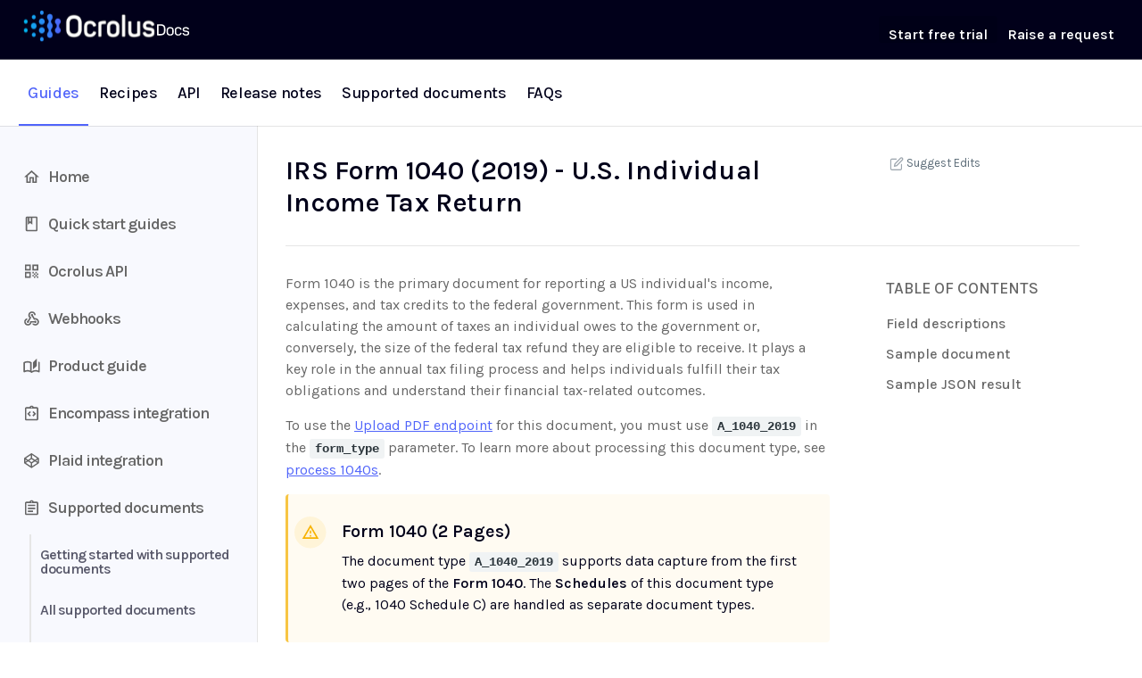

--- FILE ---
content_type: image/svg+xml
request_url: https://www.ocrolus.com/wp-content/themes/ocrolus/img/youtube.svg
body_size: 417
content:
<?xml version="1.0" encoding="UTF-8"?>
<svg width="16px" height="14px" viewBox="0 0 16 14" version="1.1" xmlns="http://www.w3.org/2000/svg" xmlns:xlink="http://www.w3.org/1999/xlink">
    <title>icons8-youtube</title>
    <g id="Symbols" stroke="none" stroke-width="1" fill="none" fill-rule="evenodd">
        <g id="elements-/-icons-/-Social-/-YouTube-/-White" transform="translate(-3.000000, -4.000000)" fill="#FFFFFF" fill-rule="nonzero">
            <g id="icons8-youtube" transform="translate(3.000000, 4.500000)">
                <path d="M15.6656,1.776125 C15.4816,1.077375 14.9392,0.5265 14.2512,0.339625 C13.0032,0 8,0 8,0 C8,0 2.9968,0 1.7488,0.339625 C1.0608,0.5265 0.5184,1.077375 0.3344,1.776125 C0,3.043625 0,6.5 0,6.5 C0,6.5 0,9.956375 0.3344,11.223875 C0.5184,11.922625 1.0608,12.4735 1.7488,12.660375 C2.9968,13 8,13 8,13 C8,13 13.0032,13 14.2512,12.660375 C14.94,12.4735 15.4816,11.922625 15.6656,11.223875 C16,9.956375 16,6.5 16,6.5 C16,6.5 16,3.043625 15.6656,1.776125 Z M6.4,9.3145 L6.4,3.6855 L11.2,6.5 L6.4,9.3145 Z" id="Shape"></path>
            </g>
        </g>
    </g>
</svg>

--- FILE ---
content_type: image/svg+xml
request_url: https://files.readme.io/9a21e65aa25536104f1a923e4cb2cf6b1a0ffaeb25d5d86ee65e822e039b81a8-data-types.svg
body_size: 3
content:
<svg width="21" height="20" viewBox="0 0 21 20" fill="none" xmlns="http://www.w3.org/2000/svg"><g id="data_object"><g id="Vector"><path d="M3.77897 5.83398V7.50065C3.77897 7.95898 3.40397 8.33398 2.94564 8.33398H2.1123V11.6673H2.94564C3.40397 11.6673 3.77897 12.0423 3.77897 12.5007V14.1673C3.77897 15.5423 4.90397 16.6673 6.27897 16.6673H8.77897V15.0007H6.27897C5.82064 15.0007 5.44564 14.6257 5.44564 14.1673V12.5007C5.44564 11.4173 4.74564 10.484 3.77897 10.1423V9.85898C4.74564 9.51732 5.44564 8.58398 5.44564 7.50065V5.83398C5.44564 5.37565 5.82064 5.00065 6.27897 5.00065H8.77897V3.33398H6.27897C4.90397 3.33398 3.77897 4.45898 3.77897 5.83398Z" fill="#666666"/><path d="M17.9456 8.33398C17.4873 8.33398 17.1123 7.95898 17.1123 7.50065V5.83398C17.1123 4.45898 15.9873 3.33398 14.6123 3.33398H12.1123V5.00065H14.6123C15.0706 5.00065 15.4456 5.37565 15.4456 5.83398V7.50065C15.4456 8.58398 16.1456 9.51732 17.1123 9.85898V10.1423C16.1456 10.484 15.4456 11.409 15.4456 12.5007V14.1673C15.4456 14.6257 15.0706 15.0007 14.6123 15.0007H12.1123V16.6673H14.6123C15.9873 16.6673 17.1123 15.5423 17.1123 14.1673V12.5007C17.1123 12.0423 17.4873 11.6673 17.9456 11.6673H18.779V8.33398H17.9456Z" fill="#666666"/></g></g></svg>

--- FILE ---
content_type: image/svg+xml
request_url: https://files.readme.io/305c32bbbcad45fab40f78464f6d9b9edd3a8f628ddb4c8232da06467c326d91-PlaidIcon-21X20.svg
body_size: -11
content:
<svg width="21" height="20" viewBox="0 0 21 20" fill="none" xmlns="http://www.w3.org/2000/svg"><path d="M18.3504 7.19866L10.7332 2.12054C10.4732 1.96055 10.1958 1.95909 9.93338 2.12054L2.31621 7.19866C2.1209 7.32884 2 7.56139 2 7.79387V12.872C2 13.1045 2.1209 13.337 2.31624 13.4672L9.93342 18.546C10.1934 18.706 10.4709 18.7075 10.7333 18.546L18.3504 13.4672C18.5457 13.337 18.6667 13.1045 18.6667 12.872V7.79387C18.6666 7.56139 18.5457 7.32884 18.3504 7.19866ZM11.0495 4.05501L16.6577 7.79387L14.1559 9.46799L11.0495 7.39394V4.05501ZM9.61717 4.05501V7.39394L6.51077 9.46799L4.00892 7.79387L9.61717 4.05501ZM3.43229 9.13316L5.22731 10.3329L3.43229 11.5327V9.13316ZM9.61717 16.6108L4.00892 12.872L6.51077 11.1979L9.61717 13.2719V16.6108ZM10.3333 12.0256L7.80354 10.3329L10.3333 8.64023L12.8631 10.3329L10.3333 12.0256ZM11.0495 16.6108V13.2719L14.1559 11.1979L16.6577 12.872L11.0495 16.6108ZM17.2343 11.5327L15.4393 10.3329L17.2343 9.13316V11.5327Z" fill="#666666"/></svg>

--- FILE ---
content_type: image/svg+xml
request_url: https://www.ocrolus.com/wp-content/themes/ocrolus/img/twitter.svg
body_size: 431
content:
<svg width="18" height="16" viewBox="0 0 18 16" xmlns="http://www.w3.org/2000/svg" xmlns:xlink="http://www.w3.org/1999/xlink"><defs><path d="M20 5.634a6.964 6.964 0 01-2.002.549 3.502 3.502 0 001.532-1.928 7.03 7.03 0 01-2.216.847 3.488 3.488 0 00-5.942 3.18 9.9 9.9 0 01-7.188-3.645 3.46 3.46 0 00-.471 1.753c0 1.21.616 2.278 1.55 2.902a3.488 3.488 0 01-1.579-.437v.043a3.49 3.49 0 002.797 3.42c-.292.078-.6.122-.919.122-.225 0-.443-.022-.656-.065a3.49 3.49 0 003.257 2.422 6.997 6.997 0 01-4.331 1.49c-.282 0-.559-.016-.832-.047a9.858 9.858 0 005.345 1.569c6.416 0 9.922-5.314 9.922-9.922l-.011-.451A6.964 6.964 0 0020 5.633z" id="path-1"/></defs><g id="Symbols" stroke="none" stroke-width="1" fill="none" fill-rule="evenodd"><g id="elements-/-icons-/-Social-/-Twitter-/-White" transform="translate(-3 -3)"><mask id="mask-2" fill="#fff"><use xlink:href="#path-1"/></mask><use id="Shape" stroke-opacity=".2" stroke="#000" fill="#FFF" xlink:href="#path-1"/></g></g></svg>

--- FILE ---
content_type: image/svg+xml
request_url: https://files.readme.io/2fc0732eec42174f15d338635690e4e57efd3389bd79a386f862a9f0a82f152b-e1929c5-ocrdocs-white_2.svg
body_size: 42427
content:
<svg width="192" height="41" fill="none" xmlns="http://www.w3.org/2000/svg" xmlns:xlink="http://www.w3.org/1999/xlink"><path fill="url(#pattern0)" d="M0 0h152v37.011H0z"/><mask id="a" style="mask-type:alpha" maskUnits="userSpaceOnUse" x="48" y="0" width="104" height="39"><path fill="#fff" d="M48 0h104v38.609H48z"/></mask><g mask="url(#a)"><path fill="url(#pattern1)" d="M0 0h152v37.011H0z"/><mask id="b" style="mask-type:alpha" maskUnits="userSpaceOnUse" x="0" y="0" width="152" height="38"><path fill="url(#pattern2)" d="M0 0h152v37.011H0z"/></mask><g mask="url(#b)"><path fill="#fff" d="M0 0h152v37.011H0z"/></g></g><path d="M154.8 16.565c-.342 0-.468.126-.468.468v11.844c0 .342.126.468.468.468h3.924c3.312 0 5.22-1.8 5.22-4.752v-3.276c0-2.952-1.908-4.752-5.22-4.752H154.8zm7.398 8.046c0 1.998-1.242 3.114-3.474 3.114h-2.646v-9.54h2.646c2.232 0 3.474 1.116 3.474 3.114v3.312zm3.153 1.566c0 2.142 1.512 3.438 4.032 3.438 2.574 0 4.05-1.296 4.05-3.438v-2.934c0-2.16-1.476-3.456-4.05-3.456-2.52 0-4.032 1.296-4.032 3.456v2.934zm6.48 0c0 1.242-.918 1.98-2.448 1.98-1.512 0-2.43-.738-2.43-1.98v-2.952c0-1.242.918-1.98 2.43-1.98 1.53 0 2.448.738 2.448 1.98v2.952zm2.899-.198c0 2.304 1.314 3.636 3.924 3.636 2.034 0 3.348-.828 3.942-2.484.108-.288 0-.486-.306-.612l-.63-.18c-.342-.126-.468-.054-.612.288-.342 1.044-1.116 1.566-2.358 1.566-1.53 0-2.34-.792-2.34-2.142v-2.718c0-1.35.81-2.124 2.34-2.124 1.242 0 2.016.504 2.34 1.512.126.324.324.414.612.288l.63-.198c.306-.108.396-.306.288-.612-.504-1.602-1.764-2.412-3.798-2.412-2.682 0-4.032 1.332-4.032 3.618v2.574zm9.065-3.402c0 .882.342 1.566.756 1.926.198.198.486.342.846.468.72.252 1.17.324 2.052.414 1.71.162 2.394.414 2.394 1.422 0 .918-.756 1.368-2.25 1.368-1.278 0-2.088-.432-2.43-1.296-.126-.27-.306-.36-.576-.27l-.612.216c-.306.09-.396.288-.27.576.558 1.476 1.872 2.214 3.942 2.214 2.448 0 3.762-1.098 3.762-2.88 0-.972-.288-1.656-.882-2.034-.594-.378-1.494-.612-2.682-.738-1.746-.144-2.448-.36-2.448-1.422 0-.864.684-1.296 2.052-1.296 1.296 0 1.926.396 2.304 1.17.198.288.252.342.594.198l.612-.252c.288-.126.36-.342.216-.63-.594-1.296-1.854-1.944-3.762-1.944-2.358 0-3.618 1.062-3.618 2.79z" fill="#fff"/><defs><pattern id="pattern0" patternContentUnits="objectBoundingBox" width="1" height="1"><use xlink:href="#image0_601_926" transform="scale(.00061 .00276)"/></pattern><pattern id="pattern1" patternContentUnits="objectBoundingBox" width="1" height="1"><use xlink:href="#image0_601_926" transform="scale(.00061 .00276)"/></pattern><pattern id="pattern2" patternContentUnits="objectBoundingBox" width="1" height="1"><use xlink:href="#image0_601_926" transform="scale(.00061 .00276)"/></pattern><image id="image0_601_926" width="1640" height="362" xlink:href="[data-uri]"/></defs></svg>

--- FILE ---
content_type: image/svg+xml
request_url: https://files.readme.io/4036ef753349fd458287455757b6d0a5f702953fcdeac7a3b256cbd7c86d335a-quick-start-guide.svg
body_size: -178
content:
<svg width="21" height="20" viewBox="0 0 21 20" fill="none" xmlns="http://www.w3.org/2000/svg"><g id="book"><path id="Vector" d="M15.445 1.66602H5.44499C4.52832 1.66602 3.77832 2.41602 3.77832 3.33268V16.666C3.77832 17.5827 4.52832 18.3327 5.44499 18.3327H15.445C16.3617 18.3327 17.1117 17.5827 17.1117 16.666V3.33268C17.1117 2.41602 16.3617 1.66602 15.445 1.66602ZM7.94499 3.33268H9.61165V7.49935L8.77832 6.87435L7.94499 7.49935V3.33268ZM15.445 16.666H5.44499V3.33268H6.27832V10.8327L8.77832 8.95768L11.2783 10.8327V3.33268H15.445V16.666Z" fill="#666666"/></g></svg>

--- FILE ---
content_type: image/svg+xml
request_url: https://files.readme.io/f3f3ca2d00324fd9cf6b4e55e6404b2d6c1e034476d1f8d6d52eb21c5847fc29-webhook.svg
body_size: 256
content:
<svg width="21" height="20" viewBox="0 0 21 20" fill="none" xmlns="http://www.w3.org/2000/svg"><g id="webhook"><path id="Vector" d="M8.77897 12.9173H13.679C13.904 12.659 14.2373 12.5007 14.6123 12.5007C15.304 12.5007 15.8623 13.059 15.8623 13.7507C15.8623 14.4423 15.304 15.0007 14.6123 15.0007C14.2456 15.0007 13.9123 14.8423 13.679 14.584H10.3623C9.97897 16.484 8.29564 17.9173 6.27897 17.9173C3.97897 17.9173 2.1123 16.0507 2.1123 13.7507C2.1123 11.734 3.54564 10.0507 5.44564 9.66732V11.3923C4.47897 11.734 3.77897 12.6673 3.77897 13.7507C3.77897 15.1257 4.90397 16.2507 6.27897 16.2507C7.65397 16.2507 8.77897 15.1257 8.77897 13.7507V12.9173ZM10.8623 3.75065C12.2373 3.75065 13.3623 4.87565 13.3623 6.25065H15.029C15.029 3.95065 13.1623 2.08398 10.8623 2.08398C8.5623 2.08398 6.69564 3.95065 6.69564 6.25065C6.69564 7.44232 7.19564 8.50898 7.98731 9.26732L6.02897 12.5173C5.4623 12.634 5.02897 13.1423 5.02897 13.7507C5.02897 14.4423 5.5873 15.0007 6.27897 15.0007C6.97064 15.0007 7.52897 14.4423 7.52897 13.7507C7.52897 13.6173 7.51231 13.4923 7.47064 13.3757L10.2873 8.68398C9.18731 8.42565 8.36231 7.43398 8.36231 6.25065C8.36231 4.87565 9.48731 3.75065 10.8623 3.75065ZM14.6123 11.2507C14.079 11.2507 13.5873 11.4173 13.179 11.7007L10.6373 7.47565C10.054 7.37565 9.61231 6.86732 9.61231 6.25065C9.61231 5.55898 10.1706 5.00065 10.8623 5.00065C11.554 5.00065 12.1123 5.55898 12.1123 6.25065C12.1123 6.37565 12.0956 6.49232 12.0623 6.60898L13.8873 9.65065C14.1206 9.60898 14.3623 9.58398 14.6123 9.58398C16.9123 9.58398 18.779 11.4507 18.779 13.7507C18.779 16.0507 16.9123 17.9173 14.6123 17.9173C13.0706 17.9173 11.7206 17.0757 11.004 15.834H13.229C13.629 16.1007 14.104 16.2507 14.6123 16.2507C15.9873 16.2507 17.1123 15.1257 17.1123 13.7507C17.1123 12.3757 15.9873 11.2507 14.6123 11.2507Z" fill="#666666"/></g></svg>

--- FILE ---
content_type: image/svg+xml
request_url: https://files.readme.io/38db9b2c90cb9ed3aed4940e21fc6d1a6167478a1e8caa951cb14e517e216b4a-warningIcon.svg
body_size: -24
content:
<svg width="36" height="36" viewBox="0 0 36 36" fill="none" xmlns="http://www.w3.org/2000/svg"><path d="M35.5001 17.75C35.5001 27.5531 27.5531 35.5001 17.75 35.5001C7.94696 35.5001 0 27.5531 0 17.75C0 7.94696 7.94696 0 17.75 0C27.5531 0 35.5001 7.94696 35.5001 17.75Z" fill="#FFF4D8"/><path d="M17.9999 12.409L24.2749 23.2507H11.7249L17.9999 12.409ZM17.9999 9.08398L8.83325 24.9173H27.1666L17.9999 9.08398ZM18.8333 20.7507H17.1666V22.4173H18.8333V20.7507ZM18.8333 15.7507H17.1666V19.084H18.8333V15.7507Z" fill="#F7B201"/></svg>

--- FILE ---
content_type: image/svg+xml
request_url: https://files.readme.io/ca161a610f12310cdc4246364a99ae840d4248b037c180061666f87a28d11fe4-homeIcon.svg
body_size: -232
content:
<svg width="21" height="20" viewBox="0 0 21 20" fill="none" xmlns="http://www.w3.org/2000/svg"><g id="home"><path id="Vector" d="M10.4456 5.15768L14.6123 8.90768V15.416H12.9456V10.416H7.94564V15.416H6.27897V8.90768L10.4456 5.15768ZM10.4456 2.91602L2.1123 10.416H4.6123V17.0827H9.61231V12.0827H11.279V17.0827H16.279V10.416H18.779L10.4456 2.91602Z" fill="#666666"/></g></svg>